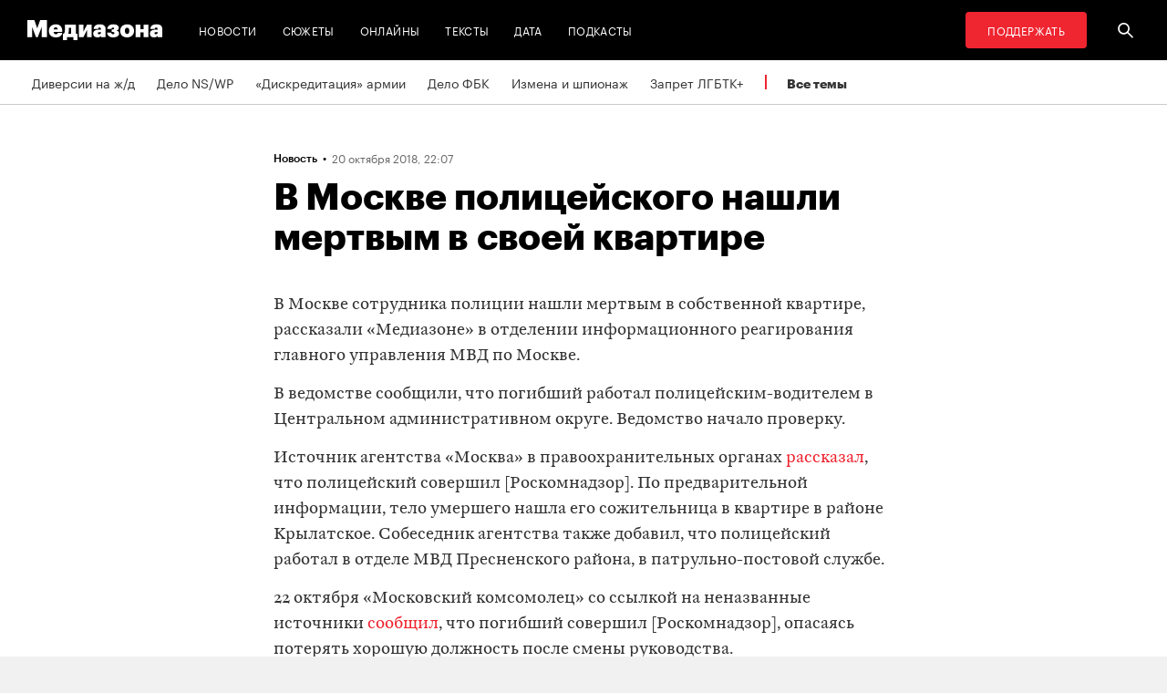

--- FILE ---
content_type: text/javascript; charset=utf-8
request_url: https://thetruestory.news/widget-top.iife.js
body_size: 10044
content:
var ThetruestoryWidgetTop=function(m){"use strict";var Rt=Object.defineProperty;var Lt=(m,f,$)=>f in m?Rt(m,f,{enumerable:!0,configurable:!0,writable:!0,value:$}):m[f]=$;var Y=(m,f,$)=>(Lt(m,typeof f!="symbol"?f+"":f,$),$);/**
 * @license
 * Copyright 2019 Google LLC
 * SPDX-License-Identifier: BSD-3-Clause
 */const f=window,$=f.ShadowRoot&&(f.ShadyCSS===void 0||f.ShadyCSS.nativeShadow)&&"adoptedStyleSheets"in Document.prototype&&"replace"in CSSStyleSheet.prototype,R=Symbol(),K=new WeakMap;let Q=class{constructor(t,e,i){if(this._$cssResult$=!0,i!==R)throw Error("CSSResult is not constructable. Use `unsafeCSS` or `css` instead.");this.cssText=t,this.t=e}get styleSheet(){let t=this.o;const e=this.t;if($&&t===void 0){const i=e!==void 0&&e.length===1;i&&(t=K.get(e)),t===void 0&&((this.o=t=new CSSStyleSheet).replaceSync(this.cssText),i&&K.set(e,t))}return t}toString(){return this.cssText}};const _t=s=>new Q(typeof s=="string"?s:s+"",void 0,R),X=(s,...t)=>{const e=s.length===1?s[0]:t.reduce((i,o,n)=>i+(r=>{if(r._$cssResult$===!0)return r.cssText;if(typeof r=="number")return r;throw Error("Value passed to 'css' function must be a 'css' function result: "+r+". Use 'unsafeCSS' to pass non-literal values, but take care to ensure page security.")})(o)+s[n+1],s[0]);return new Q(e,s,R)},yt=(s,t)=>{$?s.adoptedStyleSheets=t.map(e=>e instanceof CSSStyleSheet?e:e.styleSheet):t.forEach(e=>{const i=document.createElement("style"),o=f.litNonce;o!==void 0&&i.setAttribute("nonce",o),i.textContent=e.cssText,s.appendChild(i)})},F=$?s=>s:s=>s instanceof CSSStyleSheet?(t=>{let e="";for(const i of t.cssRules)e+=i.cssText;return _t(e)})(s):s;/**
 * @license
 * Copyright 2017 Google LLC
 * SPDX-License-Identifier: BSD-3-Clause
 */var L;const H=window,tt=H.trustedTypes,bt=tt?tt.emptyScript:"",et=H.reactiveElementPolyfillSupport,j={toAttribute(s,t){switch(t){case Boolean:s=s?bt:null;break;case Object:case Array:s=s==null?s:JSON.stringify(s)}return s},fromAttribute(s,t){let e=s;switch(t){case Boolean:e=s!==null;break;case Number:e=s===null?null:Number(s);break;case Object:case Array:try{e=JSON.parse(s)}catch{e=null}}return e}},it=(s,t)=>t!==s&&(t==t||s==s),z={attribute:!0,type:String,converter:j,reflect:!1,hasChanged:it},B="finalized";let w=class extends HTMLElement{constructor(){super(),this._$Ei=new Map,this.isUpdatePending=!1,this.hasUpdated=!1,this._$El=null,this._$Eu()}static addInitializer(t){var e;this.finalize(),((e=this.h)!==null&&e!==void 0?e:this.h=[]).push(t)}static get observedAttributes(){this.finalize();const t=[];return this.elementProperties.forEach((e,i)=>{const o=this._$Ep(i,e);o!==void 0&&(this._$Ev.set(o,i),t.push(o))}),t}static createProperty(t,e=z){if(e.state&&(e.attribute=!1),this.finalize(),this.elementProperties.set(t,e),!e.noAccessor&&!this.prototype.hasOwnProperty(t)){const i=typeof t=="symbol"?Symbol():"__"+t,o=this.getPropertyDescriptor(t,i,e);o!==void 0&&Object.defineProperty(this.prototype,t,o)}}static getPropertyDescriptor(t,e,i){return{get(){return this[e]},set(o){const n=this[t];this[e]=o,this.requestUpdate(t,n,i)},configurable:!0,enumerable:!0}}static getPropertyOptions(t){return this.elementProperties.get(t)||z}static finalize(){if(this.hasOwnProperty(B))return!1;this[B]=!0;const t=Object.getPrototypeOf(this);if(t.finalize(),t.h!==void 0&&(this.h=[...t.h]),this.elementProperties=new Map(t.elementProperties),this._$Ev=new Map,this.hasOwnProperty("properties")){const e=this.properties,i=[...Object.getOwnPropertyNames(e),...Object.getOwnPropertySymbols(e)];for(const o of i)this.createProperty(o,e[o])}return this.elementStyles=this.finalizeStyles(this.styles),!0}static finalizeStyles(t){const e=[];if(Array.isArray(t)){const i=new Set(t.flat(1/0).reverse());for(const o of i)e.unshift(F(o))}else t!==void 0&&e.push(F(t));return e}static _$Ep(t,e){const i=e.attribute;return i===!1?void 0:typeof i=="string"?i:typeof t=="string"?t.toLowerCase():void 0}_$Eu(){var t;this._$E_=new Promise(e=>this.enableUpdating=e),this._$AL=new Map,this._$Eg(),this.requestUpdate(),(t=this.constructor.h)===null||t===void 0||t.forEach(e=>e(this))}addController(t){var e,i;((e=this._$ES)!==null&&e!==void 0?e:this._$ES=[]).push(t),this.renderRoot!==void 0&&this.isConnected&&((i=t.hostConnected)===null||i===void 0||i.call(t))}removeController(t){var e;(e=this._$ES)===null||e===void 0||e.splice(this._$ES.indexOf(t)>>>0,1)}_$Eg(){this.constructor.elementProperties.forEach((t,e)=>{this.hasOwnProperty(e)&&(this._$Ei.set(e,this[e]),delete this[e])})}createRenderRoot(){var t;const e=(t=this.shadowRoot)!==null&&t!==void 0?t:this.attachShadow(this.constructor.shadowRootOptions);return yt(e,this.constructor.elementStyles),e}connectedCallback(){var t;this.renderRoot===void 0&&(this.renderRoot=this.createRenderRoot()),this.enableUpdating(!0),(t=this._$ES)===null||t===void 0||t.forEach(e=>{var i;return(i=e.hostConnected)===null||i===void 0?void 0:i.call(e)})}enableUpdating(t){}disconnectedCallback(){var t;(t=this._$ES)===null||t===void 0||t.forEach(e=>{var i;return(i=e.hostDisconnected)===null||i===void 0?void 0:i.call(e)})}attributeChangedCallback(t,e,i){this._$AK(t,i)}_$EO(t,e,i=z){var o;const n=this.constructor._$Ep(t,i);if(n!==void 0&&i.reflect===!0){const r=(((o=i.converter)===null||o===void 0?void 0:o.toAttribute)!==void 0?i.converter:j).toAttribute(e,i.type);this._$El=t,r==null?this.removeAttribute(n):this.setAttribute(n,r),this._$El=null}}_$AK(t,e){var i;const o=this.constructor,n=o._$Ev.get(t);if(n!==void 0&&this._$El!==n){const r=o.getPropertyOptions(n),h=typeof r.converter=="function"?{fromAttribute:r.converter}:((i=r.converter)===null||i===void 0?void 0:i.fromAttribute)!==void 0?r.converter:j;this._$El=n,this[n]=h.fromAttribute(e,r.type),this._$El=null}}requestUpdate(t,e,i){let o=!0;t!==void 0&&(((i=i||this.constructor.getPropertyOptions(t)).hasChanged||it)(this[t],e)?(this._$AL.has(t)||this._$AL.set(t,e),i.reflect===!0&&this._$El!==t&&(this._$EC===void 0&&(this._$EC=new Map),this._$EC.set(t,i))):o=!1),!this.isUpdatePending&&o&&(this._$E_=this._$Ej())}async _$Ej(){this.isUpdatePending=!0;try{await this._$E_}catch(e){Promise.reject(e)}const t=this.scheduleUpdate();return t!=null&&await t,!this.isUpdatePending}scheduleUpdate(){return this.performUpdate()}performUpdate(){var t;if(!this.isUpdatePending)return;this.hasUpdated,this._$Ei&&(this._$Ei.forEach((o,n)=>this[n]=o),this._$Ei=void 0);let e=!1;const i=this._$AL;try{e=this.shouldUpdate(i),e?(this.willUpdate(i),(t=this._$ES)===null||t===void 0||t.forEach(o=>{var n;return(n=o.hostUpdate)===null||n===void 0?void 0:n.call(o)}),this.update(i)):this._$Ek()}catch(o){throw e=!1,this._$Ek(),o}e&&this._$AE(i)}willUpdate(t){}_$AE(t){var e;(e=this._$ES)===null||e===void 0||e.forEach(i=>{var o;return(o=i.hostUpdated)===null||o===void 0?void 0:o.call(i)}),this.hasUpdated||(this.hasUpdated=!0,this.firstUpdated(t)),this.updated(t)}_$Ek(){this._$AL=new Map,this.isUpdatePending=!1}get updateComplete(){return this.getUpdateComplete()}getUpdateComplete(){return this._$E_}shouldUpdate(t){return!0}update(t){this._$EC!==void 0&&(this._$EC.forEach((e,i)=>this._$EO(i,this[i],e)),this._$EC=void 0),this._$Ek()}updated(t){}firstUpdated(t){}};w[B]=!0,w.elementProperties=new Map,w.elementStyles=[],w.shadowRootOptions={mode:"open"},et==null||et({ReactiveElement:w}),((L=H.reactiveElementVersions)!==null&&L!==void 0?L:H.reactiveElementVersions=[]).push("1.6.3");/**
 * @license
 * Copyright 2017 Google LLC
 * SPDX-License-Identifier: BSD-3-Clause
 */var D;const I=window,x=I.trustedTypes,ot=x?x.createPolicy("lit-html",{createHTML:s=>s}):void 0,W="$lit$",_=`lit$${(Math.random()+"").slice(9)}$`,st="?"+_,At=`<${st}>`,y=document,k=()=>y.createComment(""),T=s=>s===null||typeof s!="object"&&typeof s!="function",rt=Array.isArray,wt=s=>rt(s)||typeof(s==null?void 0:s[Symbol.iterator])=="function",V=`[ 	
\f\r]`,N=/<(?:(!--|\/[^a-zA-Z])|(\/?[a-zA-Z][^>\s]*)|(\/?$))/g,nt=/-->/g,at=/>/g,b=RegExp(`>|${V}(?:([^\\s"'>=/]+)(${V}*=${V}*(?:[^ 	
\f\r"'\`<>=]|("|')|))|$)`,"g"),lt=/'/g,ht=/"/g,ct=/^(?:script|style|textarea|title)$/i,xt=s=>(t,...e)=>({_$litType$:s,strings:t,values:e}),p=xt(1),S=Symbol.for("lit-noChange"),u=Symbol.for("lit-nothing"),dt=new WeakMap,A=y.createTreeWalker(y,129,null,!1);function pt(s,t){if(!Array.isArray(s)||!s.hasOwnProperty("raw"))throw Error("invalid template strings array");return ot!==void 0?ot.createHTML(t):t}const St=(s,t)=>{const e=s.length-1,i=[];let o,n=t===2?"<svg>":"",r=N;for(let h=0;h<e;h++){const a=s[h];let l,c,d=-1,g=0;for(;g<a.length&&(r.lastIndex=g,c=r.exec(a),c!==null);)g=r.lastIndex,r===N?c[1]==="!--"?r=nt:c[1]!==void 0?r=at:c[2]!==void 0?(ct.test(c[2])&&(o=RegExp("</"+c[2],"g")),r=b):c[3]!==void 0&&(r=b):r===b?c[0]===">"?(r=o??N,d=-1):c[1]===void 0?d=-2:(d=r.lastIndex-c[2].length,l=c[1],r=c[3]===void 0?b:c[3]==='"'?ht:lt):r===ht||r===lt?r=b:r===nt||r===at?r=N:(r=b,o=void 0);const v=r===b&&s[h+1].startsWith("/>")?" ":"";n+=r===N?a+At:d>=0?(i.push(l),a.slice(0,d)+W+a.slice(d)+_+v):a+_+(d===-2?(i.push(void 0),h):v)}return[pt(s,n+(s[e]||"<?>")+(t===2?"</svg>":"")),i]};class U{constructor({strings:t,_$litType$:e},i){let o;this.parts=[];let n=0,r=0;const h=t.length-1,a=this.parts,[l,c]=St(t,e);if(this.el=U.createElement(l,i),A.currentNode=this.el.content,e===2){const d=this.el.content,g=d.firstChild;g.remove(),d.append(...g.childNodes)}for(;(o=A.nextNode())!==null&&a.length<h;){if(o.nodeType===1){if(o.hasAttributes()){const d=[];for(const g of o.getAttributeNames())if(g.endsWith(W)||g.startsWith(_)){const v=c[r++];if(d.push(g),v!==void 0){const Mt=o.getAttribute(v.toLowerCase()+W).split(_),M=/([.?@])?(.*)/.exec(v);a.push({type:1,index:n,name:M[2],strings:Mt,ctor:M[1]==="."?Et:M[1]==="?"?Tt:M[1]==="@"?Nt:O})}else a.push({type:6,index:n})}for(const g of d)o.removeAttribute(g)}if(ct.test(o.tagName)){const d=o.textContent.split(_),g=d.length-1;if(g>0){o.textContent=x?x.emptyScript:"";for(let v=0;v<g;v++)o.append(d[v],k()),A.nextNode(),a.push({type:2,index:++n});o.append(d[g],k())}}}else if(o.nodeType===8)if(o.data===st)a.push({type:2,index:n});else{let d=-1;for(;(d=o.data.indexOf(_,d+1))!==-1;)a.push({type:7,index:n}),d+=_.length-1}n++}}static createElement(t,e){const i=y.createElement("template");return i.innerHTML=t,i}}function C(s,t,e=s,i){var o,n,r,h;if(t===S)return t;let a=i!==void 0?(o=e._$Co)===null||o===void 0?void 0:o[i]:e._$Cl;const l=T(t)?void 0:t._$litDirective$;return(a==null?void 0:a.constructor)!==l&&((n=a==null?void 0:a._$AO)===null||n===void 0||n.call(a,!1),l===void 0?a=void 0:(a=new l(s),a._$AT(s,e,i)),i!==void 0?((r=(h=e)._$Co)!==null&&r!==void 0?r:h._$Co=[])[i]=a:e._$Cl=a),a!==void 0&&(t=C(s,a._$AS(s,t.values),a,i)),t}class Ct{constructor(t,e){this._$AV=[],this._$AN=void 0,this._$AD=t,this._$AM=e}get parentNode(){return this._$AM.parentNode}get _$AU(){return this._$AM._$AU}u(t){var e;const{el:{content:i},parts:o}=this._$AD,n=((e=t==null?void 0:t.creationScope)!==null&&e!==void 0?e:y).importNode(i,!0);A.currentNode=n;let r=A.nextNode(),h=0,a=0,l=o[0];for(;l!==void 0;){if(h===l.index){let c;l.type===2?c=new P(r,r.nextSibling,this,t):l.type===1?c=new l.ctor(r,l.name,l.strings,this,t):l.type===6&&(c=new Ut(r,this,t)),this._$AV.push(c),l=o[++a]}h!==(l==null?void 0:l.index)&&(r=A.nextNode(),h++)}return A.currentNode=y,n}v(t){let e=0;for(const i of this._$AV)i!==void 0&&(i.strings!==void 0?(i._$AI(t,i,e),e+=i.strings.length-2):i._$AI(t[e])),e++}}class P{constructor(t,e,i,o){var n;this.type=2,this._$AH=u,this._$AN=void 0,this._$AA=t,this._$AB=e,this._$AM=i,this.options=o,this._$Cp=(n=o==null?void 0:o.isConnected)===null||n===void 0||n}get _$AU(){var t,e;return(e=(t=this._$AM)===null||t===void 0?void 0:t._$AU)!==null&&e!==void 0?e:this._$Cp}get parentNode(){let t=this._$AA.parentNode;const e=this._$AM;return e!==void 0&&(t==null?void 0:t.nodeType)===11&&(t=e.parentNode),t}get startNode(){return this._$AA}get endNode(){return this._$AB}_$AI(t,e=this){t=C(this,t,e),T(t)?t===u||t==null||t===""?(this._$AH!==u&&this._$AR(),this._$AH=u):t!==this._$AH&&t!==S&&this._(t):t._$litType$!==void 0?this.g(t):t.nodeType!==void 0?this.$(t):wt(t)?this.T(t):this._(t)}k(t){return this._$AA.parentNode.insertBefore(t,this._$AB)}$(t){this._$AH!==t&&(this._$AR(),this._$AH=this.k(t))}_(t){this._$AH!==u&&T(this._$AH)?this._$AA.nextSibling.data=t:this.$(y.createTextNode(t)),this._$AH=t}g(t){var e;const{values:i,_$litType$:o}=t,n=typeof o=="number"?this._$AC(t):(o.el===void 0&&(o.el=U.createElement(pt(o.h,o.h[0]),this.options)),o);if(((e=this._$AH)===null||e===void 0?void 0:e._$AD)===n)this._$AH.v(i);else{const r=new Ct(n,this),h=r.u(this.options);r.v(i),this.$(h),this._$AH=r}}_$AC(t){let e=dt.get(t.strings);return e===void 0&&dt.set(t.strings,e=new U(t)),e}T(t){rt(this._$AH)||(this._$AH=[],this._$AR());const e=this._$AH;let i,o=0;for(const n of t)o===e.length?e.push(i=new P(this.k(k()),this.k(k()),this,this.options)):i=e[o],i._$AI(n),o++;o<e.length&&(this._$AR(i&&i._$AB.nextSibling,o),e.length=o)}_$AR(t=this._$AA.nextSibling,e){var i;for((i=this._$AP)===null||i===void 0||i.call(this,!1,!0,e);t&&t!==this._$AB;){const o=t.nextSibling;t.remove(),t=o}}setConnected(t){var e;this._$AM===void 0&&(this._$Cp=t,(e=this._$AP)===null||e===void 0||e.call(this,t))}}class O{constructor(t,e,i,o,n){this.type=1,this._$AH=u,this._$AN=void 0,this.element=t,this.name=e,this._$AM=o,this.options=n,i.length>2||i[0]!==""||i[1]!==""?(this._$AH=Array(i.length-1).fill(new String),this.strings=i):this._$AH=u}get tagName(){return this.element.tagName}get _$AU(){return this._$AM._$AU}_$AI(t,e=this,i,o){const n=this.strings;let r=!1;if(n===void 0)t=C(this,t,e,0),r=!T(t)||t!==this._$AH&&t!==S,r&&(this._$AH=t);else{const h=t;let a,l;for(t=n[0],a=0;a<n.length-1;a++)l=C(this,h[i+a],e,a),l===S&&(l=this._$AH[a]),r||(r=!T(l)||l!==this._$AH[a]),l===u?t=u:t!==u&&(t+=(l??"")+n[a+1]),this._$AH[a]=l}r&&!o&&this.j(t)}j(t){t===u?this.element.removeAttribute(this.name):this.element.setAttribute(this.name,t??"")}}class Et extends O{constructor(){super(...arguments),this.type=3}j(t){this.element[this.name]=t===u?void 0:t}}const kt=x?x.emptyScript:"";class Tt extends O{constructor(){super(...arguments),this.type=4}j(t){t&&t!==u?this.element.setAttribute(this.name,kt):this.element.removeAttribute(this.name)}}class Nt extends O{constructor(t,e,i,o,n){super(t,e,i,o,n),this.type=5}_$AI(t,e=this){var i;if((t=(i=C(this,t,e,0))!==null&&i!==void 0?i:u)===S)return;const o=this._$AH,n=t===u&&o!==u||t.capture!==o.capture||t.once!==o.once||t.passive!==o.passive,r=t!==u&&(o===u||n);n&&this.element.removeEventListener(this.name,this,o),r&&this.element.addEventListener(this.name,this,t),this._$AH=t}handleEvent(t){var e,i;typeof this._$AH=="function"?this._$AH.call((i=(e=this.options)===null||e===void 0?void 0:e.host)!==null&&i!==void 0?i:this.element,t):this._$AH.handleEvent(t)}}class Ut{constructor(t,e,i){this.element=t,this.type=6,this._$AN=void 0,this._$AM=e,this.options=i}get _$AU(){return this._$AM._$AU}_$AI(t){C(this,t)}}const ut=I.litHtmlPolyfillSupport;ut==null||ut(U,P),((D=I.litHtmlVersions)!==null&&D!==void 0?D:I.litHtmlVersions=[]).push("2.8.0");const Pt=(s,t,e)=>{var i,o;const n=(i=e==null?void 0:e.renderBefore)!==null&&i!==void 0?i:t;let r=n._$litPart$;if(r===void 0){const h=(o=e==null?void 0:e.renderBefore)!==null&&o!==void 0?o:null;n._$litPart$=r=new P(t.insertBefore(k(),h),h,void 0,e??{})}return r._$AI(s),r};/**
 * @license
 * Copyright 2017 Google LLC
 * SPDX-License-Identifier: BSD-3-Clause
 */var Z,G;class E extends w{constructor(){super(...arguments),this.renderOptions={host:this},this._$Do=void 0}createRenderRoot(){var t,e;const i=super.createRenderRoot();return(t=(e=this.renderOptions).renderBefore)!==null&&t!==void 0||(e.renderBefore=i.firstChild),i}update(t){const e=this.render();this.hasUpdated||(this.renderOptions.isConnected=this.isConnected),super.update(t),this._$Do=Pt(e,this.renderRoot,this.renderOptions)}connectedCallback(){var t;super.connectedCallback(),(t=this._$Do)===null||t===void 0||t.setConnected(!0)}disconnectedCallback(){var t;super.disconnectedCallback(),(t=this._$Do)===null||t===void 0||t.setConnected(!1)}render(){return S}}E.finalized=!0,E._$litElement$=!0,(Z=globalThis.litElementHydrateSupport)===null||Z===void 0||Z.call(globalThis,{LitElement:E});const gt=globalThis.litElementPolyfillSupport;gt==null||gt({LitElement:E}),((G=globalThis.litElementVersions)!==null&&G!==void 0?G:globalThis.litElementVersions=[]).push("3.3.3");function Ht(s,t,e,i){return s=Math.floor(Math.abs(s))%100,s>10&&s<20?i:(s=s%10,s===1?t:s>=2&&s<=4?e:i)}function J(s,t,e){return function(i){return Ht(i,s,t,e)}}const ft="[data-uri]";class q extends E{constructor(){super(),this.inclineSource=J("источник","источника","источников"),this.inclineMessage=J("сообщение","сообщения","сообщений")}bottomLineTemplate(){if(this.slug==="echofm")return p`
        <p class="bottom-line">
          <span class="bottom-line__headliner block">
            <img src=${ft} alt="Headline icon" />
            ${this.item.source.title}
          </span>
          <span class="bottom-line__counter">
            ${this.item.count} ${this.inclineSource(this.item.count)}
          </span>
        </p>
      `;const t=`${this.item.count} ${this.inclineSource(this.item.count)}`,e=`${this.item.count} ${this.inclineMessage(this.item.count)}`,i=this.item.source_date_formed;let o=this.item.source.title;this.first&&(o=`заголовок: ${o}`);let n=t,r=p`
      <img src=${ft} alt="Headliner icon" />
      ${o}
    `;return this.storyCounter==="messages"&&(n=e),this.showTimes&&(r=p`• ${i}`),this.slug==="republic"&&(r=p`| ${o}`),p`
      <p class="bottom-line">
        <span class="bottom-line__counter">${n}</span>
        <span class="bottom-line__headliner"> ${r} </span>
      </p>
    `}render(){const e=this.item.source.title.replace(/^the(-)?/,"")[0].toUpperCase(),i=this.item.source.base64,o=`icon ${this.item.source.shape??"round"}`,n=i?p`<img src=${i} alt="Media logo" class=${o} />`:p`<span class="fallback">${e}</span>`;return p`
      <a href=${this.item.url} target="_blank">
        <div class="headline">
          <p><span class="headline__text">${this.item.title}</span></p>
          ${this.showIcons?n:u}
        </div>
        ${this.bottomLineTemplate()}
      </a>
    `}}Y(q,"properties",{first:{type:Boolean},item:{type:Object},showIcons:{type:Boolean},showTimes:{type:Boolean},slug:{type:String},storyCounter:{type:String}}),Y(q,"styles",X`
    p {
      margin: 0;
    }
    a:link,
    a:visited {
      display: block;
      text-decoration: none;
    }
    a:link .headline__text,
    a:visited .headline__text {
      color: var(--story-headline-color-normal);
      transition: color 0.3s ease, background-color 0.3s ease;
    }
    a:hover .headline__text,
    a:active .headline__text {
      color: var(--story-headline-color-hover);
      background-color: var(--story-headline-background-color-hover);
      transition: color 0.3s ease, background-color 0.3s ease;
    }
    .headline {
      display: flex;
      justify-content: space-between;
      gap: var(--story-gap);
      align-items: start;
      margin: 0 0 var(--story-gap);
      font: var(--story-headline-font-weight) var(--story-headline-font-size) /
        var(--story-headline-line-height) var(--story-headline-font-family);
      letter-spacing: var(--story-headline-letter-spacing);
      text-align: left;
    }
    .icon {
      border: 1px solid var(--story-icon-border-color-normal);
    }
    .icon.square {
      width: 20px;
      height: 20px;
      border-radius: 3px;
    }
    .icon.round,
    .fallback {
      width: 21px;
      height: 21px;
      border-radius: 50%;
    }
    .fallback {
      text-align: center;
      font: var(--story-icon-fallback-font-weight) var(--story-icon-fallback-font-weight) /
        var(--story-icon-fallback-line-height) var(--story-icon-fallback-font-family);
      color: var(--story-icon-fallback-color-normal);
      background-color: var(--story-icon-fallback-background-color-normal);
      min-width: 21px;
      height: 21px;
    }
    .bottom-line {
      margin: 0;
    }
    .bottom-line__counter {
      margin-right: var(--story-bottomline-gap);
      font: var(--story-bottomline-counter-font-weight) var(--story-bottomline-counter-font-size) /
        var(--story-bottomline-counter-line-height) var(--story-bottomline-counter-font-family);
      font-variant-numeric: lining-nums;
      letter-spacing: var(--story-bottomline-counter-letter-spacing);
      color: var(--story-bottomline-counter-color-normal);
    }
    .bottom-line__headliner {
      font: var(--story-bottomline-headliner-font-weight)
        var(--story-bottomline-headliner-font-size) / var(--story-bottomline-headliner-line-height)
        var(--story-bottomline-headliner-font-family);
      letter-spacing: var(--story-bottomline-headliner-letter-spacing);
      color: var(--story-bottomline-headliner-color-normal);
      white-space: nowrap;
    }
    .bottom-line__headliner.block {
      display: block;
    }
    .bottom-line__headliner img {
      vertical-align: -4px;
      margin-right: 2px;
    }
  `),window.customElements.get("thetruestory-widget-top-item")||window.customElements.define("thetruestory-widget-top-item",q);const vt="https://thetruestory.news/ru",It=`${vt}/about`,mt="https://classic.thetruestory.news/api/widget",Ot="https://st.thetruestory.news/w";class $t extends E{constructor(){super(),this.inclineSource=J("источник","источника","источников"),this.slug="uni",this.edition="ru",this.category=""}static get properties(){return{_configLoaded:{state:!0,type:Boolean},_loaded:{state:!0,type:Boolean},category:{type:String},count:{attribute:!1,type:Number},edition:{type:String},noIcons:{attribute:"no-icons",type:Boolean},partnerConfig:{attribute:!1,type:Object},slug:{type:String},stories:{type:Number},top:{attribute:!1,type:Array},variant:{type:String}}}static get styles(){return X`
      :host {
        display: block;
        --ovdinfo-column-gap: 40px;
      }
      article {
        font-family: var(--global-content);
        color: var(--global-ink-normal);
      }
      article.dressed {
        padding: var(--widget-padding);
        background-color: var(--widget-background-color-normal);
        border-radius: var(--widget-border-radius);
      }
      header {
        padding-top: var(--header-padding-top);
        border-top: var(--header-border-top-width) solid var(--header-border-top-color-normal);
        font: var(--header-text-font-weight) var(--header-text-font-size) /
          var(--header-text-line-height) var(--header-text-font-family);
        letter-spacing: var(--header-text-letter-spacing);
        color: var(--header-text-color-normal);
      }
      article.dressed header {
        border-top: none;
      }
      header p {
        text-align-last: justify;
      }
      .nowrap {
        white-space: nowrap;
      }
      .header__source {
        font: var(--header-source-font-weight) var(--header-source-font-size) /
          var(--header-source-line-height) var(--header-source-font-family);
        font-variant-numeric: lining-nums;
        letter-spacing: var(--header-source-letter-spacing);
        color: var(--header-source-color-normal);
      }
      .header__logo {
        font: var(--header-logo-font-weight) var(--header-logo-font-size) /
          var(--header-logo-line-height) var(--header-logo-font-family);
        letter-spacing: var(--header-logo-letter-spacing);
        color: var(--header-logo-color-normal);
      }
      .header__img--gross {
        vertical-align: -7px;
      }
      .header__img--klein {
        vertical-align: -3px;
      }
      ul {
        list-style: none;
        margin: var(--stories-margin-top) 0 var(--stories-margin-bottom);
        padding: var(--stories-padding-top) 0 var(--stories-padding-bottom);
        border-top: var(--stories-border-top-width) solid var(--stories-border-top-color-normal);
        border-bottom: var(--stories-border-bottom-width) solid
          var(--stories-border-bottom-color-normal);
      }
      li {
        padding: var(--story-padding-top) 0 0;
        margin-top: var(--story-margin-top);
        border-top: var(--story-border-top-width) solid var(--story-border-top-color-normal);
      }
      li:first-child {
        margin-top: 0;
        padding-top: 0;
        border: none;
      }
      .columns ul {
        display: flex;
        justify-content: space-between;
        flex-wrap: wrap;
        column-gap: var(--widget-gap);
        border-bottom: none;
      }
      .two-columns li {
        flex-grow: 1;
        flex-basis: 45%;
      }
      .three-columns li {
        flex-grow: 1;
        flex-basis: 27%;
      }
      :host([slug='ovd-info']) li:first-child,
      .columns li:first-child {
        padding: var(--story-padding-top) 0 0;
        margin-top: var(--story-margin-top);
        border-top: var(--story-border-top-width) solid var(--story-border-top-color-normal);
      }
      @media (max-width: 539px) {
        .columns ul {
          flex-direction: column;
        }
      }
      :host([slug='ovd-info']) footer,
      :host([slug='republic']) footer {
        display: none;
      }
      p {
        margin: 0;
      }
      a:link,
      a:visited {
        text-decoration: none;
        color: inherit;
        transition: color 0.3s ease;
      }
      a:hover,
      a:active {
        color: var(--story-headline-color-hover);
      }
      footer {
        font: var(--footer-text-font-weight) var(--footer-text-font-size) /
          var(--footer-text-line-height) var(--footer-text-font-family);
        letter-spacing: var(--footer-text-letter-spacing);
        text-align: right;
        color: var(--footer-text-color-normal);
      }
      footer.left-aligned {
        text-align: left;
      }
      .footer__logo {
        font: var(--footer-logo-font-weight) var(--footer-logo-font-size) /
          var(--footer-logo-line-height) var(--footer-logo-font-family);
        letter-spacing: var(--footer-logo-letter-spacing);
        color: var(--footer-logo-color-normal);
      }
    `}connectedCallback(){super.connectedCallback(),this.partnerConfig||this.loadConfig(this.slug),this.connectIntersectionObserver()}willUpdate(t){let e=!1;const i=["category","edition","stories"];for(const o of t.keys())if(i.includes(o)&&t.get(o)!==this[o]){e=!0;break}e&&this.fetchTop()}async fetchTop(){var o;this._loaded=!1;let t=this.stories||5;this.slug==="istories"&&(t=3),this.slug==="republic"&&(t=6),this.slug==="verstka"&&(t=6),this.slug==="ovd-info"&&(t=this.stories||9);const e=this.edition||((o=this.partnerConfig)==null?void 0:o.edition);let i=`${mt}/main?with_icons=1&edition=${e}&limit=${t}&slug=${this.slug}`;this.category&&(i+=`&category=${this.category}`);try{const r=await(await fetch(i)).json();this.count=r.content.source_count,this.top=r.content.top,this._loaded=!0}catch{}}async loadConfig(t){this._configLoaded=!1;try{const e=await fetch(`${mt}/${t}`,{cache:"force-cache"});this.partnerConfig=await e.json(),this.partnerConfig.edition&&this.partnerConfig.edition!==this.edition&&(this.edition=this.partnerConfig.edition),t==="ovd-info"&&this.stories<6&&(this.partnerConfig.columns=1),this._configLoaded=!0}catch{}}connectIntersectionObserver(){const t={root:null,threshold:.3},e=new IntersectionObserver(this.handleIntersect,t);e.slug=this.slug,e.observe(this)}async handleIntersect(t,e){const i=`${Ot}?slug=${e.slug}`;if(t[0].isIntersecting&&!this._visible){this._visible=!0;try{await fetch(i)}catch{}}}customStyling(){return p`<style>
      ${this.partnerConfig.css}
    </style>`}headerTemplate(){if(this.partnerConfig.headerType==="no_header")return;const t=this.partnerConfig.iconSize===24?"header__img--gross":"header__img--klein",e=p`<a class="nowrap header__logo" href=${vt} target="_blank">
      <img
        class=${t}
        src=${this.partnerConfig.icon}
        alt="logo"
      />&#x2006;the&#x2006;True&#x2006;Story
    </a>`;let i;switch(this.partnerConfig.headerType){case"max":i=p`<span class="header__source"
            >${this.partnerConfig.mediaName}&#x2006;<span class="nowrap">и&#x2006;ещё</span
            >&#x2006;<span class="nowrap"
              >${this.count}&#x2006;${this.inclineSource(this.count)}</span
            ></span
          >&#x2006;<span class="nowrap">в&#x2006;главных&#x2006;сюжетах ${e}</span>`;break;case"extended":i=p`<span class="header__source"
            >${this.partnerConfig.mediaName}&#x2006;<span class="nowrap">и&#x2006;ещё</span
            >&#x2006;<span class="nowrap"
              >${this.count}&#x2006;${this.inclineSource(this.count)}</span
            ></span
          >&#x2006;<span>${e}</span>`;break;case"plus":i=p`<span class="nowrap header__source"
            >${this.partnerConfig.mediaName}&#x2006;+${this.count}</span
          >
          ${e}`;break;case"just_logo":i=p`${e}`;break;case"short":i=p`<span class="nowrap header__source">Сюжеты</span> ${e}`;break;case"basic":default:i=p`<span class="nowrap header__source">Главные&#x2006;сюжеты</span> ${e}`}return p`
      <header>
        <p>${i}</p>
      </header>
    `}footerTemplate(){const t=this.slug==="echofm"?"left-aligned":"";return p`<footer class=${t}>
      <a href=${It} target="_blank"
        ><span class="footer__logo">The True Story</span> &mdash;
        ${this.partnerConfig.footerLine}</a
      >
    </footer> `}render(){if(!this._loaded||!this._configLoaded)return"";let t="";return this.partnerConfig.columns===2&&(t+=" columns two-columns"),this.partnerConfig.columns===3&&(t+=" columns three-columns"),[this.variant,this.partnerConfig.variant].includes("dressed")&&(t+=" dressed"),p`
      ${this.customStyling()}

      <article class=${t||u}>
        ${this.headerTemplate()}

        <ul>
          ${this.top.map((e,i)=>p`
              <li>
                <thetruestory-widget-top-item
                  .item=${e}
                  .first=${i===0}
                  .showIcons=${this.partnerConfig.showIcons&&!this.noIcons}
                  .showTimes=${this.partnerConfig.showTimes}
                  .slug=${this.slug}
                  .storyCounter=${this.partnerConfig.storyCounter}
                >
                </thetruestory-widget-top-item>
              </li>
            `)}
        </ul>

        ${this.footerTemplate()}
      </article>
    `}}return window.customElements.get("thetruestory-widget-top")||window.customElements.define("thetruestory-widget-top",$t),m.ThetruestoryWidgetTop=$t,Object.defineProperty(m,Symbol.toStringTag,{value:"Module"}),m}({});
